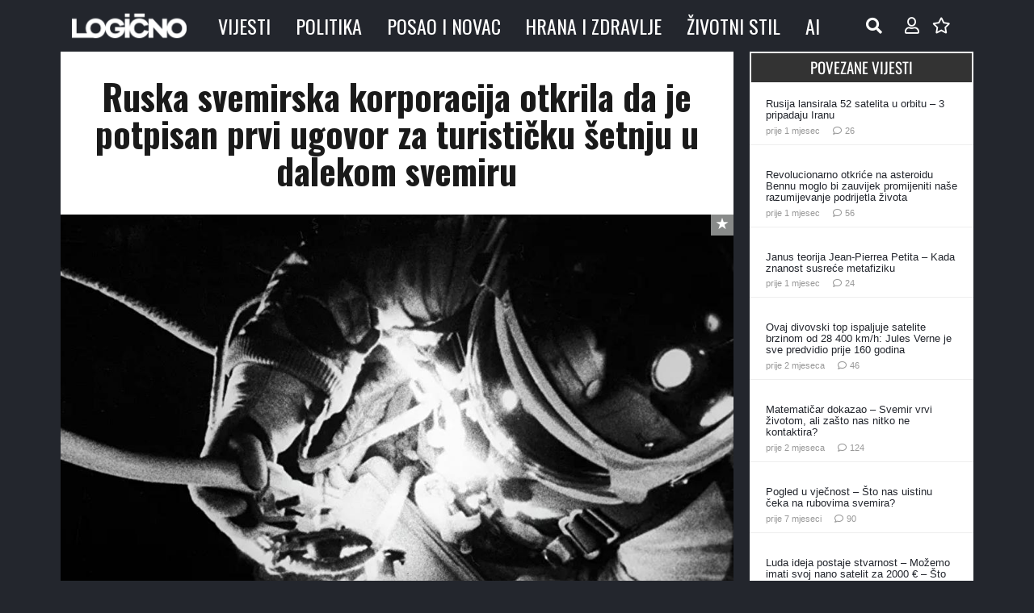

--- FILE ---
content_type: text/html; charset=UTF-8
request_url: https://www.logicno.com/wp-admin/admin-ajax.php
body_size: -349
content:
{"post_id":82769,"counted":true,"storage":{"name":["pvc_visits[0]"],"value":["1769996616b82769"],"expiry":[1769996616]},"type":"post"}